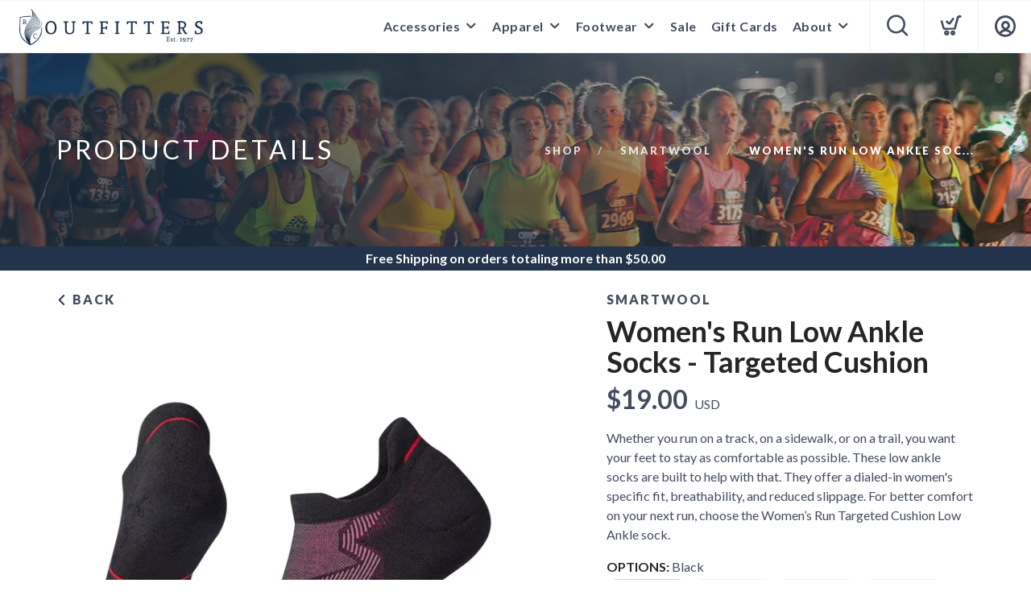

--- FILE ---
content_type: text/css; charset=UTF-8
request_url: https://shop.rcoutfitter.com/assets/branding/shop.rcoutfitter.com/branding.css?v=1.0.5
body_size: 969
content:
/** Custom Styles for RC Outfitters **/
/* Version 2025.12.24 */

@import url('https://fonts.googleapis.com/css2?family=Lato:ital,wght@0,100;0,300;0,400;0,700;0,900;1,100;1,300;1,400;1,700;1,900&display=swap');


.logo {
  max-height: 50px;
}

@media all and (max-width: 767px) {
 .logo {
     max-height: 28px;
 }
}


.giftcard {
width: 500px;
height: 300px;
background-color: #ffffff;
box-shadow: rgba(9, 30, 66, 0.25) 0px 20px 32px -8px;
border-radius: 28px;
margin-top: 10px;
position: relative;
margin-left: auto;
margin-right: auto;
margin-bottom: 30px;
border: 6px solid #0c2340;
}

.giftcard .siteLogo {
background-size: 80%;
}

/* Changes product name on search/brand/category pages to proper case*/
.product .name {
  	text-transform: capitalize;
    font-weight: 700;
}

/* changes product name on individual product page to proper case */
h1.uppercase.productname {
	text-transform: capitalize;
}

/* Changes Brand Name on search/filter page to specific font/weight */
.product .brand {
  	font-family: "Nunito", Helvetica, Arial, sans-serif; !important
  	font-size: 11px;
  	font-weight: 500;
  	color: #7d7d7d;
    line-height: 18px;
  	text-align: center;
}

/* product price on the search page */
.product .price {
    font-family: "Lato", Helvetica, Arial, sans-serif;
	font-size: 15px;
  	font-weight: 700 !important;
  	color: rgb(70, 70, 70);
  	line-height: 18px;
  	text-align: center;
}

/* Remove the Description, Sizing, and Reviews Tabs*/
.tabs li {
	display: none;
}

/* collapses left and right adjecent cell table borders into one, width parameters allow dynamic scaling with smaller phone displays.
sets max table width at 600px for tablet and desktop*/
table {
  	border-collapse: collapse;
  	width: 100% !important;
  	max-width: 600px !important;
}

/* forces specific gray color on cell border on table in product description*/
td, th {
  	border: 1px solid #d9d9d9 !important;
}

/*make every odd row of a table colored light gray in the product description */
tr:nth-child(odd) {
  	background-color: #eeeeee !important;
}

/* make every even row of a table colored white in the product description*/
tr:nth-child(even) {
  	background-color: #ffffff !important;
}


--- FILE ---
content_type: application/javascript; charset=UTF-8
request_url: https://shop.rcoutfitter.com/assets/admin/scripts/models/products.js?v=1.0.5
body_size: 4650
content:
var products = {
	id: -1,
	searchId: "",
	product: {},
	popularItems: [], 
	data: [],
	results: [],
	brand: -1, 
	category: -1,
	options: null,
	total: 0,
	order: ['xxs', 'xs', 's', 'm', 'l', 'xl', 'xxl'],
	filter: {
		brand: -1,
		category: -1,
		collection: -1,
		search: "",
		grouped: false,
		size: 50, 
		cost: -1,
		page: 1,
		stock: -1,
		complete: -1, 
		live: -1,
		sort: "name",
		sortType: "asc",
		admin: false
	},
	all: function() {
		products.filter.stock = 1;
		products.filter.live = 1;
		products.filter.size = 10000;
		products.filter.status = "complete"

		service.call("products", products.filter, products.allReturned);
	},
	allReturned: function(e) {
		$(".loader").removeClass("open");
		if (e.error) growler.error(e.error);
		else {
			products.data = e.data;
			products.total = e.total;
			context.set("allproducts", products.data);
		}
	},
	alerts: function() {
		products.filter.stock = 0;
		products.filter.cost = 0;
		products.filter.live = 1;
		service.call("products", products.filter, products.getReturned);
	},
	getSizes: function() {
		service.call("product/sizes", {}, function(e) {
			context.set("sizes", e);
		});
	},
	getWidths: function() {
		service.call("product/widths", {}, function(e) {
			context.set("widths", e);
		});
	},
	popular: function(sort) {
		service.call("popular", { sort: sort }, products.popularReturned);
	},
	popularReturned: function(e) {
		if (e.error) growler.error(e.error);
		else {
			products.popularItems = e;
			context.set("popular", products.popularItems);
		}
	},
	get: function() {
		service.call("products", products.filter, products.getReturned);
	},
	getReturned: function(e) {
		$(".loader").removeClass("open");
		if (e.error) {
			growler.error(e.error);
			products.data = [];
			products.total = 0;
			var contextId = "products"+products.searchId;
			if (products.filter.admin!=null&&products.filter.admin==true) contextId = "admin"+contextId;
			context.set(contextId, products.data);
		} else {
			products.data = e.data;
			products.total = e.total;
			var contextId = "products"+products.searchId;
			if (products.filter.admin!=null&&products.filter.admin==true) contextId = "admin"+contextId;
			context.set(contextId, products.data);
		}
	},
	searchView: function(filter) {
		if (filter.trim().length>0) {
			service.call("product/view/search", {search:filter}, () => {});
		}
	},
	productView: function(id) {
		service.call("productView", {id:id}, () => {});
	},
	details: function(id) {
		service.call("product", { id: id }, products.detailsReturned);
	},
	detailsReturned: function(e) {
		if (e.error) growler.error(e.error);
		else {
			products.product = e; 
			
			if (page.productDetails) page.productDetails(products.product);
			else context.set("product", products.product);
		}
	},
	import: function(sku) {
		service.call("import", { sku: sku }, products.detailsReturned);
	},
	add: function(sku, name, description, cost, brand, color, shipping, categories, inStorePurchase, inStorePickup, showOnSite, autoPrice, isFeatured, isOnSale, inventory, images) {
		var params = products.filter;
		params.sku = sku;
		params.name = name;
		params.description = description;
		params.cost = cost;
		params.brand = brand;
		params.color = color;
		params.shipping = shipping;
		params.categories = categories;
		params.inStorePurchase = inStorePurchase;
		params.inStorePickup = inStorePickup;
		params.showOnSite = showOnSite;
		params.autoPrice = autoPrice;
		params.isFeatured = isFeatured;
		params.isOnSale = isOnSale;
		params.inventory = inventory;
		params.images = images;
		service.call("product/add", params, products.getReturned);
	},
	save: function(id, name, description, blurb, cost, shipping, categories, collections, images, isInStoreOnly, isInStorePurchaseOnly, isLive, isAuto, isOnSale, isFeatured, isPrimary, color, brand, metaTitle, metaDescription, metaTags, metaAlt,relayStatus,dateReleased,adminUpdate) {
		var params = {
			name: name,
			description: description,
			blurb: blurb,
			cost: cost, 
			shipping: shipping,
			brand: brand,
			color: color,
			id: id,
			categories: categories,
			collections: collections,
			images: images,
			isInStoreOnly: isInStoreOnly,
			isInStorePurchaseOnly: isInStorePurchaseOnly,
			isLive: isLive,
			isAuto: isAuto,
			isOnSale: isOnSale,
			isFeatured: isFeatured,
			isPrimary: isPrimary, 
			metaTitle: metaTitle,
			metaDescription: metaDescription,
			metaTags: metaTags,
			metaAlt: metaAlt,
			relayStatus:relayStatus,
			dateReleased:dateReleased,
			adminUpdate: adminUpdate
		};
		service.call("productSave", params, products.saveComplete);
	},
	getSize: function(size,url) {
		var items = url.split('/');
		var multiplier = 1;
		if (window.devicePixelRatio) {
			multiplier = window.devicePixelRatio;
		}
		if (url.indexOf("http")==0) return url;
		else {
			if (cdnOn!=null && cdnOn) return products.getSized(size,url); 
			else return "/images/"+(size*multiplier).toFixed(0)+"/"+items[items.length-1];
		} 
	},
	getSized: function(size,url) {
		var items = url.split('/');
		var multiplier = 1;
		if (window.devicePixelRatio) {
			multiplier = window.devicePixelRatio;
		}
		if (url.indexOf("http")==0) return url;
		else {
			let cdnUrl = "https://cdn.runfree.run/images/products/"+products.getBucket(url)+"/"+(size*multiplier).toFixed(0)+"/"+items[items.length-1];
			return cdnUrl; 
		} 
	},
	getBucket: function(url) {
		var items = url.split('/');
		let fileName = items[items.length-1];
		let bucket = "";
		if (url.indexOf("/products/")>0) {
			var items = fileName.split('_');
			if (items.length>2) {
				bucket = items[0];
			} else {
				bucket = "sync";
			}
		} else if (url.indexOf("/meta/")>0) {   
			bucket = "meta";
		}
		return bucket;
	},
	saveComplete: function(e) {
		$(".loader").removeClass("open");
		growler.success("Product Information has been saved");
		if (page && page.get) page.get();
	},
	saveMultiInStorePurchase: function(ids, inStorePurchase) {
		var params = Object.assign({}, products.filter);
		params.ids = ids;
		params.inStorePurchase = inStorePurchase;
		service.call("multiInStorePurchase", params, products.getReturned);
	},
	saveMultiInStorePickup: function(ids, inStorePickup) {
		var params = Object.assign({}, products.filter);
		params.ids = ids;
		params.inStorePickup = inStorePickup;
		service.call("multiInStorePickup", params, products.getReturned);
	},
	saveMultiSaleToggle: function(ids, onSale) {
		var params = Object.assign({}, products.filter);
		params.ids = ids;
		params.onSale = onSale;
		service.call("multiSaleToggle", params, products.getReturned);
	},
	addToCollection: function(ids, collectionId) {
		var params = Object.assign({}, products.filter);
		params.ids = ids;
		params.collectionId = collectionId;
		service.call("addToCollection", params, products.getReturned);
	},
	saveMultiSale: function(ids, onSale, auto, price) {
		var params = Object.assign({}, products.filter);
		params.ids = ids;
		params.onSale = onSale;
		params.auto = auto;
		params.price = price;
		service.call("multiSale", params, products.getReturned);
	},
	saveMultiAutoUpdate: function(ids, auto) {
		var params = Object.assign({}, products.filter);
		params.ids = ids;
		params.auto = auto;
		service.call("multiAutoUpdate", params, products.getReturned);
	},
	saveMultiSalePrice: function(ids, price) {
		var params = Object.assign({}, products.filter);
		params.ids = ids;
		params.price = price;
		service.call("multiSalePrice", params, products.getReturned);
	},
	saveMultiShipping: function(ids, templateId) {
		var params = Object.assign({}, products.filter);
		params.ids = ids;
		params.shipping = templateId;
		service.call("multiShipping", params, products.getReturned);
	},
	saveMultiSeo: function(ids, metaTitle, metaTags, metaDescription, metaAlt) {
		var params = Object.assign({}, products.filter);
		params.ids = ids;
		params.metaTitle = metaTitle;
		params.metaTags = metaTags;
		params.metaDescription = metaDescription;
		params.metaAlt = metaAlt;
		service.call("multiSeo", params, products.getReturned);
	},
	saveSkus: function(ids, sku) { 
		var params = Object.assign({}, products.filter);
		params.ids = ids;
		params.sku = sku;
		service.call("sku", params, products.getReturned);
	},
	saveMultiDescs: function(ids, desc) {
		var params = Object.assign({}, products.filter);
		params.ids = ids;
		params.desc = desc;
		service.call("multiDescs", params, products.getReturned);
	},
	saveMultiOffline: function(ids) {
		var params = Object.assign({}, products.filter);
		params.ids = ids;
		service.call("multiOffline", params, products.getReturned);
	},
	saveMultiOnline: function(ids) {
		var params = Object.assign({}, products.filter);
		params.ids = ids;
		service.call("multiOnline", params, products.getReturned);
	},
	metaSync: function(ids) {
		var params = Object.assign({}, products.filter);
		params.ids = ids;
		service.call("sync/meta", params, products.getReturned);
	},
	setBlurb: function(ids, value) {
		var params = Object.assign({}, products.filter);
		params.ids = ids;
		params.blurb = value;
		service.call("multiBlurbs", params, products.getReturned);
	},
	setCategories: function(ids, catsToAdd, catsToRemove) {
		var params = Object.assign({}, products.filter);
		params.ids = ids;
		params.catsToAdd = catsToAdd;
		params.catsToRemove = catsToRemove;
		service.call("productCats", params, products.getReturned);
	},
	setNames: function(ids, name) {
		var params = Object.assign({}, products.filter);
		params.ids = ids;
		params.name = name;
		service.call("productNames", params, products.getReturned);
	},
	appendNames: function(ids, prependValue, appendValue) {
		var params = Object.assign({}, products.filter);
		params.ids = ids;
		params.prependValue = prependValue;
		params.appendValue = appendValue;
		service.call("appendNames", params, products.getReturned);
	},
	setColors: function(ids, color) {
		var params = Object.assign({}, products.filter);
		params.ids = ids;
		params.color = color;
		service.call("productColors", params, products.getReturned);
	},
	setRelayStauses: function(ids, status) {
		var params = Object.assign({}, products.filter);
		params.ids = ids;
		params.status = status;
		service.call("productRelayStatuses", params, products.getReturned);
	},
	setFeatures: function(ids, featured) {
		var params = Object.assign({}, products.filter);
		params.ids = ids;
		params.featured = featured;
		service.call("productFeatures", params, products.getReturned);
	},
	undeleteMulti: function(ids) {
		var params = Object.assign({}, products.filter);
		params.ids = ids;
		params.operation = "un";
		service.call("products", params, products.deleteReturned, "DELETE");
	},
	deleteMulti: function(ids) {
		var params = Object.assign({}, products.filter);
		params.ids = ids;
		params.operation = "delete";
		service.call("products", params, products.deleteReturned, "DELETE");
	},
    getCleaned: function(value) {
        var toClear = [",", "'"];
        value = value.trim();
        value = value.toLowerCase();
        for (var i=0; i<toClear.length; i++) {
            value = value.split(toClear[i]).join('');
        }
        value = value.replace(/\W/g, ' ');
        while (value.indexOf("  ")>=0) { 
            value = value.split('  ').join(' ');
        } 
        value = value.split(' ').join('-');
        return value;
    },
    getCanonical: function(product) {
        var url = "/product/"+product.productId;

        if (product.brandName) {
            url += "/"+products.getCleaned(product.brandName);
        }

        url += "/"+products.getCleaned(product.name);
        return url;
    },
	delete: function(id) {
		var params = Object.assign({}, products.filter);
		params.id = id;
		params.operation = "delete";
		service.call("product", params, products.deleteReturned, "DELETE");
	},
	undelete: function(id) {
		var params = Object.assign({}, products.filter);
		params.id = id;
		params.operation = "un";
		service.call("product", params, products.deleteReturned, "DELETE");
	},
	deleteReturned: function(e) {
		$(".loader").removeClass("open");
		if (e.error) growler.error(e.error);
		else {
			products.data = e.data;
			products.total = e.total;
			context.set("adminproducts", products.data);
		}
	},
	deleteImage: function(id) {
		service.call("image", { id: id }, (e) => {}, "DELETE"); 
	},
	inventory: function(type, value) {
		service.call("inventory", { type: type, value: value }, products.inventoryReturned);
	},
	inventoryReturned: function(e) {
		$(".loader").removeClass("open");
		if (e.error) growler.error(e.error);
		else {
			products.results = e;
			context.set("ricsProduct", products.results);
		}
	}, 
	getOptions: function(sku, id, relay) {
		service.call("options", { sku: sku, id: id, relay: relay }, products.storeOptionsReturned);
	},
	getAllProductIds: function () {
		return new Promise((resolve, reject) => {
			const customFilter = JSON.parse(JSON.stringify(products.filter));
			customFilter.size = 10000;
			// Query all products and strip out the Ids
			service.call("products", customFilter, function (response) {
				if (response.error) {
					reject(response.error);
				} else {
					const productIds = response.data.map(product => product.productId);
					resolve(productIds);
				}
			});
		});
	},
	storeOptionsReturned: function(e) {
		if (e.error) growler.error(e.error);
		else {
			if (page.inventoryReturned) page.inventoryReturned(e);
			else context.set("productinventory", e);
		}
	},
	getAdminOptions: function(sku, id, relay) {
		service.call("adminoptions", { sku: sku, id: id, relay: relay }, products.storeAdminOptionsReturned);
	},
	storeAdminOptionsReturned: function(e) {
		if (e.error) growler.error(e.error);
		else context.set("admininventory", e);
	}, 
	refreshFromSource: function(sku) {
		service.call("sync", { sku: sku }, products.storeAdminOptionsReturned);
	},
	refreshDoc: function(id) {
		service.call("sync/description", { id: id }, products.doRefresh);
	},
	refreshPhoto: function(id) {
		service.call("sync/images", { id: id }, products.doRefresh);
	},
	doRefresh: function(e) {
		location.reload();
	},
	sourceReturned: function(e) {
		if (e.error) growler.error(e.error);
		else context.set("source", e);
	},
	refreshOptions: function(id) {
		service.call("synconhand", { id: id }, products.optionsReturned);
	},
	optionsReturned: function(e) {
		if (e.error) growler.error(e.error); 
		else {
			products.options = e;
			for (var i=0; i<products.options.length; i++) {
				if (!isNaN(Number(products.options[i].size.trim()))) {
					products.options[i].osize = products.options[i].size;
					products.options[i].size = Number(products.options[i].size).toFixed(1);
				}
			}
			if (products.options.length>0) {
				if (isNaN(Number(products.options[0].size))) {
					products.options.sort((a, b) => (products.order.indexOf(a.size.toLowerCase()) > products.order.indexOf(b.size.toLowerCase())) ? 1 : -1);
				} else {
					products.options.sort((a, b) => (Number(a.size) > Number(b.size)) ? 1 : (Number(a.size) === Number(b.size)) ? ((a.sizeAppend > b.sizeAppend) ? 1 : -1) : -1 );
				}
			}
			context.set("options", products.options);
		}
	},
	next: function() {
		if (!isLast()) products.filter.page++;
		else products.filter.page = 1;
		products.get();
	},
	prev: function() {
		if (products.filter.page>1) products.filter.page--;
		else products.filter.page = Math.ceil(products.total/products.filter.size);
		products.get();
	},
	isLast: function() {
		return (products.total<=(products.filter.page*products.filter.size));
	},
	isFirst: function() {
		return products.filter.page==1;
	},
	pageTotal: function() {
		return Math.ceil(products.total/products.filter.size);
	},
	goto: function(page) {
		//if (page<=products.pageTotal()&&page>=1) {
			products.filter.page = page;
			products.get();
		//} 
	},
	setGoogleProductSchema(product) {
		var images = [];
		for (var i = 0; i < product.images.length; i++) {
			var imageItem = product.images[i];
			var img = `${window.location.origin + imageItem.url}`;
			if (imageItem.url.indexOf("http")==0) img = imageItem.url;
			images.push(img);
		}
		var description = product.description || "";
		var priceValidUntil = new Date(Date.now() + 7 * 24 * 60 * 60 * 1000);
		var schema =
			{
			  "@context": "https://schema.org/",
			  "@type": "Product",
			  "name": product.name,
			  "image": images,
			  "description": description.replace(/<[^>]*>?/gm, ''),
			  "sku": product.sku,
			  //"mpn": "925872",
			  "brand": {
				"@type": "Brand",
				"name": product.brandName
			  },
			  "offers": {
				"@type": "Offer",
				"priceCurrency": "USD",
				"price": product.cost.toFixed(2) + '',
				"priceValidUntil": priceValidUntil.toISOString(),
				"itemCondition": "https://schema.org/NewCondition",
				"availability": "https://schema.org/InStock"
			  }
			}

		if (product.reviewCount && product.reviewCount > 0) {
			  schema.aggregateRating = {
					"@type": "AggregateRating",
					"ratingValue": product.reviewAgg + '',
					"reviewCount": product.reviewCount + ''
			  }
		}
		var script = document.createElement('script');
		script.type = 'application/ld+json';
		script.text = JSON.stringify(schema, null, 2);
		document.head.appendChild(script);
	}
}
